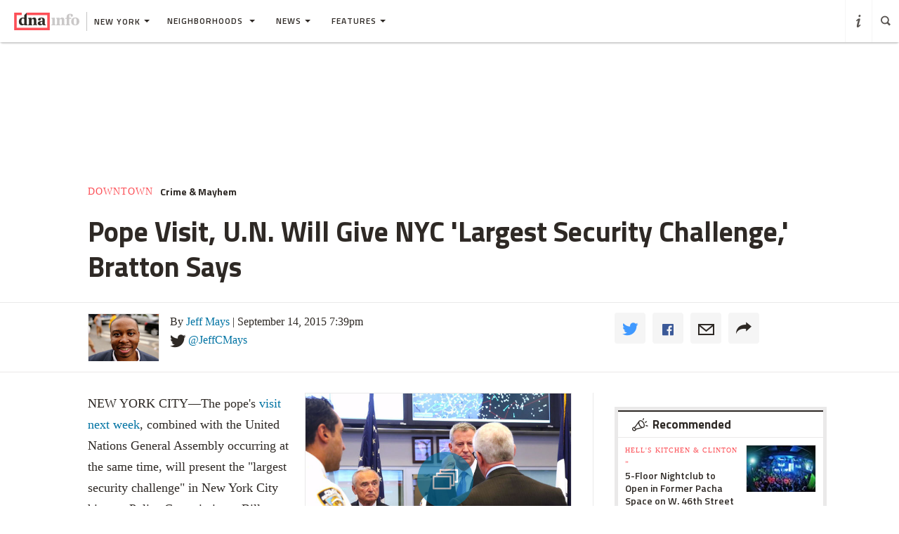

--- FILE ---
content_type: text/html; charset=utf-8
request_url: https://www.google.com/recaptcha/api2/aframe
body_size: -85
content:
<!DOCTYPE HTML><html><head><meta http-equiv="content-type" content="text/html; charset=UTF-8"></head><body><script nonce="nXnBKG7VIddYIBf4sRF85w">/** Anti-fraud and anti-abuse applications only. See google.com/recaptcha */ try{var clients={'sodar':'https://pagead2.googlesyndication.com/pagead/sodar?'};window.addEventListener("message",function(a){try{if(a.source===window.parent){var b=JSON.parse(a.data);var c=clients[b['id']];if(c){var d=document.createElement('img');d.src=c+b['params']+'&rc='+(localStorage.getItem("rc::a")?sessionStorage.getItem("rc::b"):"");window.document.body.appendChild(d);sessionStorage.setItem("rc::e",parseInt(sessionStorage.getItem("rc::e")||0)+1);localStorage.setItem("rc::h",'1768756845457');}}}catch(b){}});window.parent.postMessage("_grecaptcha_ready", "*");}catch(b){}</script></body></html>

--- FILE ---
content_type: text/plain
request_url: https://www.google-analytics.com/j/collect?v=1&_v=j102&a=1435088265&t=pageview&_s=1&dl=https%3A%2F%2Fwww.dnainfo.com%2Fnew-york%2F20150914%2Fcivic-center%2Fpope-visit-un-will-give-nyc-largest-security-challenge-bratton-says&dp=%2Fnew-york%2F20150914%2Fcivic-center%2Fpope-visit-un-will-give-nyc-largest-security-challenge-bratton-says&ul=en-us%40posix&dt=Pope%20Visit%2C%20U.N.%20Will%20Give%20NYC%20%27Largest%20Security%20Challenge%2C%27%20Bratton%20Says%20-%20Civic%20Center%20-%20New%20York%20-%20DNAinfo&sr=1280x720&vp=1280x720&_u=aEDAAEABEAAAACgAI~&jid=864024123&gjid=1391794953&cid=783171198.1768756843&tid=UA-11547945-1&_gid=1069554054.1768756843&_r=1&_slc=1&cd2=Civic%20Center&cd3=Jeff%20Mays&cd4=1&cd5=Jeff%20Mays&cd6=new-york&cd7=%2Fnew-york%2F20150914%2Fcivic-center%2Fpope-visit-un-will-give-nyc-largest-security-challenge-bratton-says&cd8=Downtown&cd9=Crime%20%26%20Mayhem&cd10=barack-obama%7Cbill-de-blasio%7Cbeyonce%7Ccoldplay%7Cwilliam-bratton%7Cpope-francis%7Cdiego-rodriguez%7Crobert-sica%7Ccentral-park%7Cone-police-plaza%7Cthreats%7Csecurity%7Cpope%7Ccrime-mayhem&cd11=on-site&cd13=story&cd14=2015-09-14%2019%3A39%3A23&z=1865150456
body_size: -831
content:
2,cG-66R8HWY825